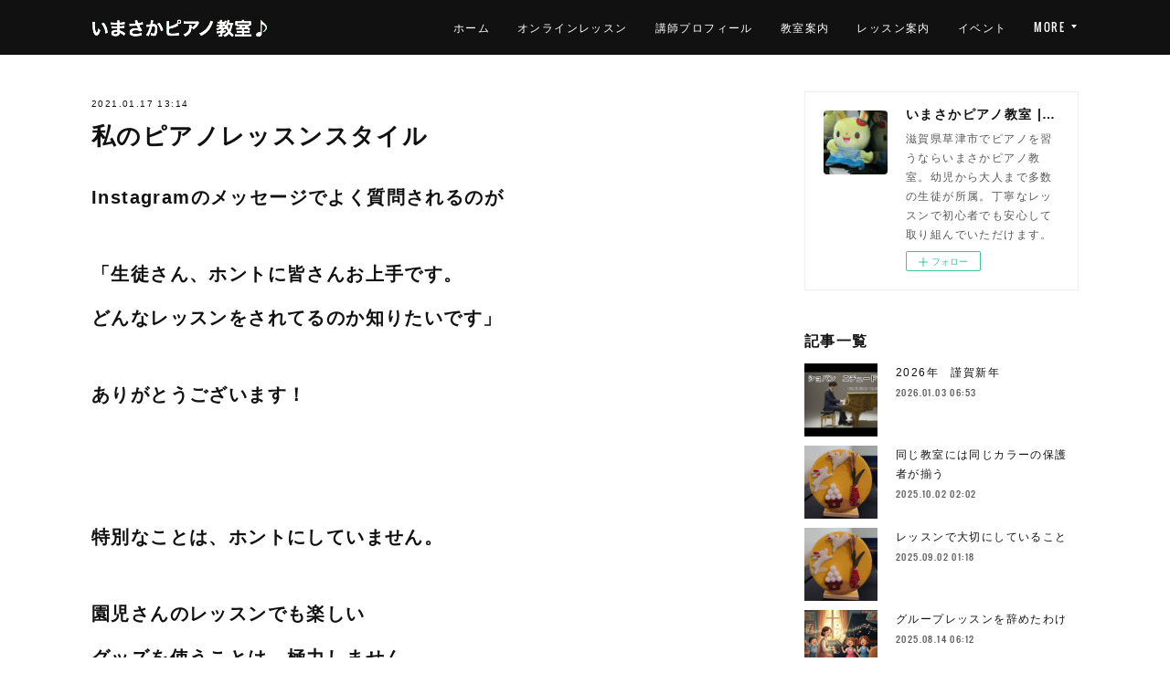

--- FILE ---
content_type: text/html; charset=utf-8
request_url: https://www.imasaka-piano.com/posts/13164852
body_size: 11638
content:
<!doctype html>

            <html lang="ja" data-reactroot=""><head><meta charSet="UTF-8"/><meta http-equiv="X-UA-Compatible" content="IE=edge"/><meta name="viewport" content="width=device-width,user-scalable=no,initial-scale=1.0,minimum-scale=1.0,maximum-scale=1.0"/><title data-react-helmet="true">私のピアノレッスンスタイル | いまさかピアノ教室 | 滋賀県草津市(南草津)のピアノ教室</title><link data-react-helmet="true" rel="canonical" href="https://www.imasaka-piano.com/posts/13164852/"/><meta name="description" content="Instagramのメッセージでよく質問されるのが「生徒さん、ホントに皆さんお上手です。どんなレッスンをされてるのか知りたいです」ありがとうございます！特別なことは、ホントにしていません。園児さんのレ"/><meta name="google-site-verification" content="f_Nlg2upufYZSQyWif-DP9EqetX8xoLkxBmNXiPnEhU"/><meta property="fb:app_id" content="522776621188656"/><meta property="og:url" content="https://www.imasaka-piano.com/posts/13164852"/><meta property="og:type" content="article"/><meta property="og:title" content="私のピアノレッスンスタイル"/><meta property="og:description" content="Instagramのメッセージでよく質問されるのが「生徒さん、ホントに皆さんお上手です。どんなレッスンをされてるのか知りたいです」ありがとうございます！特別なことは、ホントにしていません。園児さんのレ"/><meta property="og:image" content="https://cdn.amebaowndme.com/madrid-prd/madrid-web/images/sites/89887/34290d190971095ff4da0b72a4fce513_0dfab4158d2dbb1ec9ce35b305029630.jpg"/><meta property="og:site_name" content="いまさかピアノ教室 | 滋賀県草津市(南草津)のピアノ教室"/><meta property="og:locale" content="ja_JP"/><meta name="twitter:card" content="summary_large_image"/><meta name="twitter:site" content="@amebaownd"/><meta name="twitter:title" content="私のピアノレッスンスタイル | いまさかピアノ教室 | 滋賀県草津市(南草津)のピアノ教室"/><meta name="twitter:description" content="Instagramのメッセージでよく質問されるのが「生徒さん、ホントに皆さんお上手です。どんなレッスンをされてるのか知りたいです」ありがとうございます！特別なことは、ホントにしていません。園児さんのレ"/><meta name="twitter:image" content="https://cdn.amebaowndme.com/madrid-prd/madrid-web/images/sites/89887/34290d190971095ff4da0b72a4fce513_0dfab4158d2dbb1ec9ce35b305029630.jpg"/><meta name="twitter:app:id:iphone" content="911640835"/><meta name="twitter:app:url:iphone" content="amebaownd://public/sites/89887/posts/13164852"/><meta name="twitter:app:id:googleplay" content="jp.co.cyberagent.madrid"/><meta name="twitter:app:url:googleplay" content="amebaownd://public/sites/89887/posts/13164852"/><meta name="twitter:app:country" content="US"/><link rel="amphtml" href="https://amp.amebaownd.com/posts/13164852"/><link rel="alternate" type="application/rss+xml" title="いまさかピアノ教室 | 滋賀県草津市(南草津)のピアノ教室" href="https://www.imasaka-piano.com/rss.xml"/><link rel="alternate" type="application/atom+xml" title="いまさかピアノ教室 | 滋賀県草津市(南草津)のピアノ教室" href="https://www.imasaka-piano.com/atom.xml"/><link rel="sitemap" type="application/xml" title="Sitemap" href="/sitemap.xml"/><link href="https://static.amebaowndme.com/madrid-frontend/css/user.min-a66be375c.css" rel="stylesheet" type="text/css"/><link href="https://static.amebaowndme.com/madrid-frontend/css/cell/index.min-a66be375c.css" rel="stylesheet" type="text/css"/><link rel="icon" href="https://cdn.amebaowndme.com/madrid-prd/madrid-web/images/sites/89887/58ae425ae4484685fe64cac2a54185de_056cc9f92970cbddd3420766a22c78d2.png?height=32&amp;width=32&amp;origin=as-stat"/><link rel="apple-touch-icon" href="https://cdn.amebaowndme.com/madrid-prd/madrid-web/images/sites/89887/58ae425ae4484685fe64cac2a54185de_056cc9f92970cbddd3420766a22c78d2.png?height=180&amp;width=180"/><style id="site-colors" charSet="UTF-8">.u-nav-clr {
  color: #ffffff;
}
.u-nav-bdr-clr {
  border-color: #ffffff;
}
.u-nav-bg-clr {
  background-color: #111111;
}
.u-nav-bg-bdr-clr {
  border-color: #111111;
}
.u-site-clr {
  color: #ffffff;
}
.u-base-bg-clr {
  background-color: #ffffff;
}
.u-btn-clr {
  color: #ffffff;
}
.u-btn-clr:hover,
.u-btn-clr--active {
  color: rgba(255,255,255, 0.7);
}
.u-btn-clr--disabled,
.u-btn-clr:disabled {
  color: rgba(255,255,255, 0.5);
}
.u-btn-bdr-clr {
  border-color: #111111;
}
.u-btn-bdr-clr:hover,
.u-btn-bdr-clr--active {
  border-color: rgba(17,17,17, 0.7);
}
.u-btn-bdr-clr--disabled,
.u-btn-bdr-clr:disabled {
  border-color: rgba(17,17,17, 0.5);
}
.u-btn-bg-clr {
  background-color: #111111;
}
.u-btn-bg-clr:hover,
.u-btn-bg-clr--active {
  background-color: rgba(17,17,17, 0.7);
}
.u-btn-bg-clr--disabled,
.u-btn-bg-clr:disabled {
  background-color: rgba(17,17,17, 0.5);
}
.u-txt-clr {
  color: #111111;
}
.u-txt-clr--lv1 {
  color: rgba(17,17,17, 0.7);
}
.u-txt-clr--lv2 {
  color: rgba(17,17,17, 0.5);
}
.u-txt-clr--lv3 {
  color: rgba(17,17,17, 0.3);
}
.u-txt-bg-clr {
  background-color: #e7e7e7;
}
.u-lnk-clr,
.u-clr-area a {
  color: #4907DE;
}
.u-lnk-clr:visited,
.u-clr-area a:visited {
  color: rgba(73,7,222, 0.7);
}
.u-lnk-clr:hover,
.u-clr-area a:hover {
  color: rgba(73,7,222, 0.5);
}
.u-ttl-blk-clr {
  color: #111111;
}
.u-ttl-blk-bdr-clr {
  border-color: #111111;
}
.u-ttl-blk-bdr-clr--lv1 {
  border-color: #cfcfcf;
}
.u-bdr-clr {
  border-color: #eeeeee;
}
.u-acnt-bdr-clr {
  border-color: #111111;
}
.u-acnt-bg-clr {
  background-color: #111111;
}
body {
  background-color: #ffffff;
}
blockquote {
  color: rgba(17,17,17, 0.7);
  border-left-color: #eeeeee;
};</style><style id="user-css" charSet="UTF-8">/**
 * @media all
 * 全体に適用したいCSSを記述してください。
 */
/*
.btn__item {
  border-radius: 24px;
}
*/
.txt h1{
  font-size:2.5rem;
}
.txt h2{
  font-size:2rem;
}
.txt h3{
  font-size:1.8rem;
};</style><style media="screen and (max-width: 800px)" id="user-sp-css" charSet="UTF-8">/**
 * @media (max-width: 800px)
 * 画面幅が800px以下のスマートフォン、タブレット用のCSSを記述してください。
 */
/*
.btn__item {
  border-radius: 24px;
}
*/
.txt h1{
 /* font-size:2rem;*/
  border-bottom: solid #999;
  width: 100%;
};</style><script>
              (function(i,s,o,g,r,a,m){i['GoogleAnalyticsObject']=r;i[r]=i[r]||function(){
              (i[r].q=i[r].q||[]).push(arguments)},i[r].l=1*new Date();a=s.createElement(o),
              m=s.getElementsByTagName(o)[0];a.async=1;a.src=g;m.parentNode.insertBefore(a,m)
              })(window,document,'script','//www.google-analytics.com/analytics.js','ga');
            </script></head><body id="mdrd-a66be375c" class="u-txt-clr u-base-bg-clr theme-cell plan-premium hide-owndbar "><noscript><iframe src="//www.googletagmanager.com/ns.html?id=GTM-PXK9MM" height="0" width="0" style="display:none;visibility:hidden"></iframe></noscript><script>
            (function(w,d,s,l,i){w[l]=w[l]||[];w[l].push({'gtm.start':
            new Date().getTime(),event:'gtm.js'});var f=d.getElementsByTagName(s)[0],
            j=d.createElement(s),dl=l!='dataLayer'?'&l='+l:'';j.async=true;j.src=
            '//www.googletagmanager.com/gtm.js?id='+i+dl;f.parentNode.insertBefore(j,f);
            })(window,document, 'script', 'dataLayer', 'GTM-PXK9MM');
            </script><div id="content"><div class="page " data-reactroot=""><div class="page__outer"><div class="page__inner u-base-bg-clr"><div></div><header class="page__header header u-nav-bg-clr  "><div class="header__inner"><div class="header__site-info"><div class="header__logo"><div><img alt=""/></div></div></div><nav role="navigation" class="header__nav global-nav u-nav-bg-bdr-clr js-nav-overflow-criterion is-invisible"><ul class="global-nav__list "><li class="global-nav__item u-nav-bdr-clr js-nav-item "><a target="" class="u-nav-clr u-font" href="/">ホーム</a></li><li class="global-nav__item u-nav-bdr-clr js-nav-item "><a target="" class="u-nav-clr u-font" href="/pages/9055486/page_202506212037">オンラインレッスン</a></li><li class="global-nav__item u-nav-bdr-clr js-nav-item "><a target="" class="u-nav-clr u-font" href="/pages/251853/profile">講師プロフィール</a></li><li class="global-nav__item u-nav-bdr-clr js-nav-item "><a target="" class="u-nav-clr u-font" href="/pages/251871/feature">教室案内</a></li><li class="global-nav__item u-nav-bdr-clr js-nav-item "><a target="" class="u-nav-clr u-font" href="/pages/251876/lesson">レッスン案内</a></li><li class="global-nav__item u-nav-bdr-clr js-nav-item "><a target="" class="u-nav-clr u-font" href="/pages/251877/event">イベント</a></li><li class="global-nav__item u-nav-bdr-clr js-nav-item "><a target="" class="u-nav-clr u-font" href="/pages/593198/contact">お問い合わせ</a></li><li class="global-nav__item u-nav-bdr-clr js-nav-item "><a target="" class="u-nav-clr u-font" href="/pages/251878/map">アクセス</a></li><li class="global-nav__item u-nav-bdr-clr js-nav-item "><a target="" class="u-nav-clr u-font" href="/pages/3583833/question">Q＆A</a></li><li class="global-nav__item u-nav-bdr-clr js-nav-item "><a target="" class="u-nav-clr u-font" href="/pages/5161545/blog">SNS・ブログ</a></li></ul></nav><div class="header__icon header-icon"><span class="header-icon__item u-nav-bdr-clr"></span><span class="header-icon__item u-nav-bdr-clr"></span></div></div></header><div></div><div class="page__container page-container"><div class="page-container-inner"><div class="page-container-blog-detail"><div class="page-container__main"><div role="main" class="page__main page__main--blog-detail"><div class="section"><div class="blog-article-outer"><article class="blog-article"><div class="blog-article__inner"><div class="blog-article__header"><time class="blog-article__date blog-date u-txt-clr" dateTime="2021-01-17T13:14:57Z">2021.01.17 13:14</time><div class="blog-article__title blog-title"><h1 class="blog-title__text u-txt-clr">私のピアノレッスンスタイル</h1></div></div><div class="blog-article__content"><div class="blog-article__body blog-body"><div class="blog-body__item"><div class="blog-body__text u-txt-clr" data-block-type="text"><h4>Instagramのメッセージでよく質問されるのが</h4><div><br></div><h4>「生徒さん、ホントに皆さんお上手です。</h4><h4>どんなレッスンをされてるのか知りたいです」</h4><div><br></div><h4>ありがとうございます！</h4><div><br></div><div><br></div><div><br></div><h4>特別なことは、ホントにしていません。</h4><div><br></div><h4>園児さんのレッスンでも楽しい</h4><h4>グッズを使うことは、極力しません。</h4><div><br></div><h4>幼いからと遊び中心のレッスンではなく</h4><div><br></div><div><br></div><h4>理解出来る言葉で説明して考えさせる。</h4><div><br></div><h4>すぐに答えを言わない</h4><div><br></div><h4>先生があれこれ先回りしない</h4><div><br></div><h4>生徒さんの力を信じる</h4><div><br></div><div><br></div><h4>それを繰り返すことによって</h4><div><br></div><h4>わかることが増えて自分の力で前に進むことが楽しくなる</h4><h4>と思っています。</h4><div><br></div><div><br></div><div><br></div><h4>子どもは、簡単すぎると退屈しますし難しすぎると拒絶します。</h4><div><br></div><h4>そのさじ加減は、もちろんそのお子さんの能力で違います。</h4><div><br></div><h4>能力の差があっても</h4><h4>その子どもの目線に立ち</h4><h4>考えさせるレッスンを続けると</h4><h4>どんどん出来るようになる<br></h4><div><br></div><div><br></div><h4>それが</h4><h4>子どもの自信につながります</h4><div><br></div><div><br></div><h4>考えるようになると顔つきが変わるのですぐにわかります</h4><div><br></div><h4>私は、心の中で「ヤッター！」と</h4><h4>狂喜乱舞しています(^∇^)</h4><div><br></div><div><br></div><h4>私の得意なことがお役にたつことを</h4><div><br></div><h4>とてもうれしく思っています</h4><div><br></div><h4>練習しなくてもよいピアノ教室ではなく</h4><div><br></div><h4>練習するのがくせになるピアノ教室でありたいと常に思っています。</h4><div><br></div><div><br></div><div><br></div><div><br></div><div><br></div><div><br></div><div><br></div><div><br></div><div><br></div><div><br></div><div><br></div><div><br></div><div><br></div><div><br></div></div></div><div class="blog-body__item"><div class="img img__item-- img__item--fit"><div><img alt=""/></div></div></div></div></div><div class="blog-article__footer"><div class="reblog-btn-outer"><div class="reblog-btn-body"><button class="reblog-btn"><span class="reblog-btn__inner"><span class="icon icon--reblog2"></span></span></button></div></div></div></div><div class="complementary-outer complementary-outer--slot2"><div class="complementary complementary--shareButton "><div class="block-type--shareButton"><div class="share share--circle share--circle-5"><button class="share__btn--facebook share__btn share__btn--circle"><span aria-hidden="true" class="icon--facebook icon"></span></button><button class="share__btn--twitter share__btn share__btn--circle"><span aria-hidden="true" class="icon--twitter icon"></span></button><button class="share__btn--hatenabookmark share__btn share__btn--circle"><span aria-hidden="true" class="icon--hatenabookmark icon"></span></button><button class="share__btn--pocket share__btn share__btn--circle"><span aria-hidden="true" class="icon--pocket icon"></span></button><button class="share__btn--googleplus share__btn share__btn--circle"><span aria-hidden="true" class="icon--googleplus icon"></span></button></div></div></div><div class="complementary complementary--siteFollow "><div class="block-type--siteFollow"><div class="site-follow u-bdr-clr"><div class="site-follow__img"><div><img alt=""/></div></div><div class="site-follow__body"><p class="site-follow__title u-txt-clr"><span class="site-follow__title-inner ">いまさかピアノ教室 | 滋賀県草津市(南草津)のピアノ教室</span></p><p class="site-follow__text u-txt-clr u-txt-clr--lv1">滋賀県草津市でピアノを習うならいまさかピアノ教室。幼児から大人まで多数の生徒が所属。丁寧なレッスンで初心者でも安心して取り組んでいただけます。</p><div class="site-follow__btn-outer"><button class="site-follow__btn site-follow__btn--yet"><div class="site-follow__btn-text"><span aria-hidden="true" class="site-follow__icon icon icon--plus"></span>フォロー</div></button></div></div></div></div></div><div class="complementary complementary--relatedPosts "><div class="block-type--relatedPosts"></div></div><div class="complementary complementary--postPrevNext "><div class="block-type--postPrevNext"><div class="pager pager--type1"><ul class="pager__list"><li class="pager__item pager__item--prev pager__item--bg"><a class="pager__item-inner " style="background-image:url(https://cdn.amebaowndme.com/madrid-prd/madrid-web/images/sites/89887/148933bff90a52927feceba446473d94_37af4668ba5cfb584f5a7b7d47bc00b8.jpg?width=400)" href="/posts/13525644"><time class="pager__date " dateTime="2021-01-24T01:57:56Z">2021.01.24 01:57</time><div><span class="pager__description ">ピアノレッスンは、10年続けよう</span></div><span aria-hidden="true" class="pager__icon icon icon--disclosure-l4 "></span></a></li><li class="pager__item pager__item--next pager__item--bg"><a class="pager__item-inner " style="background-image:url(https://cdn.amebaowndme.com/madrid-prd/madrid-web/images/sites/89887/08ffa67329db2a855efe7a155815ddad_5d085551887aa6d4b400bc432710439f.jpg?width=400)" href="/posts/12639484"><time class="pager__date " dateTime="2021-01-01T14:15:32Z">2021.01.01 14:15</time><div><span class="pager__description ">あけましておめでとうございます</span></div><span aria-hidden="true" class="pager__icon icon icon--disclosure-r4 "></span></a></li></ul></div></div></div></div><div class="blog-article__comment"><div class="comment-list js-comment-list"><div><p class="comment-count u-txt-clr u-txt-clr--lv2"><span>0</span>コメント</p><ul><li class="comment-list__item comment-item js-comment-form"><div class="comment-item__body"><form class="comment-item__form u-bdr-clr "><div class="comment-item__form-head"><textarea type="text" id="post-comment" maxLength="1100" placeholder="コメントする..." class="comment-item__input"></textarea></div><div class="comment-item__form-foot"><p class="comment-item__count-outer"><span class="comment-item__count ">1000</span> / 1000</p><button type="submit" disabled="" class="comment-item__submit">投稿</button></div></form></div></li></ul></div></div></div><div class="pswp" tabindex="-1" role="dialog" aria-hidden="true"><div class="pswp__bg"></div><div class="pswp__scroll-wrap"><div class="pswp__container"><div class="pswp__item"></div><div class="pswp__item"></div><div class="pswp__item"></div></div><div class="pswp__ui pswp__ui--hidden"><div class="pswp__top-bar"><div class="pswp__counter"></div><button class="pswp__button pswp__button--close" title="Close (Esc)"></button><button class="pswp__button pswp__button--share" title="Share"></button><button class="pswp__button pswp__button--fs" title="Toggle fullscreen"></button><button class="pswp__button pswp__button--zoom" title="Zoom in/out"></button><div class="pswp__preloader"><div class="pswp__preloader__icn"><div class="pswp__preloader__cut"><div class="pswp__preloader__donut"></div></div></div></div></div><div class="pswp__share-modal pswp__share-modal--hidden pswp__single-tap"><div class="pswp__share-tooltip"></div></div><div class="pswp__button pswp__button--close pswp__close"><span class="pswp__close__item pswp__close"></span><span class="pswp__close__item pswp__close"></span></div><div class="pswp__bottom-bar"><button class="pswp__button pswp__button--arrow--left js-lightbox-arrow" title="Previous (arrow left)"></button><button class="pswp__button pswp__button--arrow--right js-lightbox-arrow" title="Next (arrow right)"></button></div><div class=""><div class="pswp__caption"><div class="pswp__caption"></div><div class="pswp__caption__link"><a class="js-link"></a></div></div></div></div></div></div></article></div></div></div></div><aside class="page-container__side page-container__side--east"><div class="complementary-outer complementary-outer--slot11"><div class="complementary complementary--siteFollow complementary--sidebar"><div class="block-type--siteFollow"><div class="site-follow u-bdr-clr"><div class="site-follow__img"><div><img alt=""/></div></div><div class="site-follow__body"><p class="site-follow__title u-txt-clr"><span class="site-follow__title-inner ">いまさかピアノ教室 | 滋賀県草津市(南草津)のピアノ教室</span></p><p class="site-follow__text u-txt-clr u-txt-clr--lv1">滋賀県草津市でピアノを習うならいまさかピアノ教室。幼児から大人まで多数の生徒が所属。丁寧なレッスンで初心者でも安心して取り組んでいただけます。</p><div class="site-follow__btn-outer"><button class="site-follow__btn site-follow__btn--yet"><div class="site-follow__btn-text"><span aria-hidden="true" class="site-follow__icon icon icon--plus"></span>フォロー</div></button></div></div></div></div></div><div class="complementary complementary--post complementary--sidebar"><div class="block-type--post"><div class=""><div><h4 class="complementary__heading u-ttl-blk-clr u-font">記事一覧</h4></div><div class="blog-list blog-list--summary blog-list--sidebarm blog-list--recent"></div></div></div></div><div class="complementary complementary--postsCategory complementary--sidebar"><div class="block-type--postsCategory"></div></div><div class="complementary complementary--postsArchive complementary--sidebar"><div class="block-type--postsArchive"></div></div><div class="complementary complementary--keywordSearch complementary--sidebar"><div class="block-type--keywordSearch"><div class="block-type--keyword-search"><div class="keyword-search u-bdr-clr"><form action="" name="keywordSearchForm0" novalidate=""><label for="keyword-search-0" aria-hidden="true" class="keyword-search__icon icon icon--search3"></label><input type="search" id="keyword-search-0" placeholder="キーワードを入力" name="keyword" maxLength="100" class="keyword-search__input"/></form></div></div></div></div><div class="pswp" tabindex="-1" role="dialog" aria-hidden="true"><div class="pswp__bg"></div><div class="pswp__scroll-wrap"><div class="pswp__container"><div class="pswp__item"></div><div class="pswp__item"></div><div class="pswp__item"></div></div><div class="pswp__ui pswp__ui--hidden"><div class="pswp__top-bar"><div class="pswp__counter"></div><button class="pswp__button pswp__button--close" title="Close (Esc)"></button><button class="pswp__button pswp__button--share" title="Share"></button><button class="pswp__button pswp__button--fs" title="Toggle fullscreen"></button><button class="pswp__button pswp__button--zoom" title="Zoom in/out"></button><div class="pswp__preloader"><div class="pswp__preloader__icn"><div class="pswp__preloader__cut"><div class="pswp__preloader__donut"></div></div></div></div></div><div class="pswp__share-modal pswp__share-modal--hidden pswp__single-tap"><div class="pswp__share-tooltip"></div></div><div class="pswp__button pswp__button--close pswp__close"><span class="pswp__close__item pswp__close"></span><span class="pswp__close__item pswp__close"></span></div><div class="pswp__bottom-bar"><button class="pswp__button pswp__button--arrow--left js-lightbox-arrow" title="Previous (arrow left)"></button><button class="pswp__button pswp__button--arrow--right js-lightbox-arrow" title="Next (arrow right)"></button></div><div class=""><div class="pswp__caption"><div class="pswp__caption"></div><div class="pswp__caption__link"><a class="js-link"></a></div></div></div></div></div></div></div></aside></div></div></div><footer role="contentinfo" class="page__footer footer" style="opacity:1 !important;visibility:visible !important;text-indent:0 !important;overflow:visible !important;position:static !important"><div class="footer__inner u-bdr-clr " style="opacity:1 !important;visibility:visible !important;text-indent:0 !important;overflow:visible !important;display:block !important;transform:none !important"><div class="footer__item u-bdr-clr" style="opacity:1 !important;visibility:visible !important;text-indent:0 !important;overflow:visible !important;display:block !important;transform:none !important"><p class="footer__copyright u-font"><small class="u-txt-clr u-txt-clr--lv2 u-font" style="color:rgba(17,17,17, 0.5) !important">Copyright © <!-- -->2026<!-- --> <!-- -->いまさかピアノ教室 | 滋賀県草津市(南草津)のピアノ教室<!-- -->.</small></p></div></div></footer></div></div><div class="toast"></div></div></div><script charSet="UTF-8">window.mdrdEnv="prd";</script><script charSet="UTF-8">window.INITIAL_STATE={"authenticate":{"authCheckCompleted":false,"isAuthorized":false},"blogPostReblogs":{},"category":{},"currentSite":{"fetching":false,"status":null,"site":{}},"shopCategory":{},"categories":{},"notifications":{},"page":{},"paginationTitle":{},"postArchives":{},"postComments":{"13164852":{"data":[],"pagination":{"total":0,"offset":0,"limit":3,"cursors":{"after":"","before":""}},"fetching":false},"submitting":false,"postStatus":null},"postDetail":{"postDetail-blogPostId:13164852":{"fetching":false,"loaded":true,"meta":{"code":200},"data":{"id":"13164852","userId":"135928","siteId":"89887","status":"publish","title":"私のピアノレッスンスタイル","contents":[{"type":"text","format":"html","value":"\u003Ch4\u003EInstagramのメッセージでよく質問されるのが\u003C\u002Fh4\u003E\u003Cdiv\u003E\u003Cbr\u003E\u003C\u002Fdiv\u003E\u003Ch4\u003E「生徒さん、ホントに皆さんお上手です。\u003C\u002Fh4\u003E\u003Ch4\u003Eどんなレッスンをされてるのか知りたいです」\u003C\u002Fh4\u003E\u003Cdiv\u003E\u003Cbr\u003E\u003C\u002Fdiv\u003E\u003Ch4\u003Eありがとうございます！\u003C\u002Fh4\u003E\u003Cdiv\u003E\u003Cbr\u003E\u003C\u002Fdiv\u003E\u003Cdiv\u003E\u003Cbr\u003E\u003C\u002Fdiv\u003E\u003Cdiv\u003E\u003Cbr\u003E\u003C\u002Fdiv\u003E\u003Ch4\u003E特別なことは、ホントにしていません。\u003C\u002Fh4\u003E\u003Cdiv\u003E\u003Cbr\u003E\u003C\u002Fdiv\u003E\u003Ch4\u003E園児さんのレッスンでも楽しい\u003C\u002Fh4\u003E\u003Ch4\u003Eグッズを使うことは、極力しません。\u003C\u002Fh4\u003E\u003Cdiv\u003E\u003Cbr\u003E\u003C\u002Fdiv\u003E\u003Ch4\u003E幼いからと遊び中心のレッスンではなく\u003C\u002Fh4\u003E\u003Cdiv\u003E\u003Cbr\u003E\u003C\u002Fdiv\u003E\u003Cdiv\u003E\u003Cbr\u003E\u003C\u002Fdiv\u003E\u003Ch4\u003E理解出来る言葉で説明して考えさせる。\u003C\u002Fh4\u003E\u003Cdiv\u003E\u003Cbr\u003E\u003C\u002Fdiv\u003E\u003Ch4\u003Eすぐに答えを言わない\u003C\u002Fh4\u003E\u003Cdiv\u003E\u003Cbr\u003E\u003C\u002Fdiv\u003E\u003Ch4\u003E先生があれこれ先回りしない\u003C\u002Fh4\u003E\u003Cdiv\u003E\u003Cbr\u003E\u003C\u002Fdiv\u003E\u003Ch4\u003E生徒さんの力を信じる\u003C\u002Fh4\u003E\u003Cdiv\u003E\u003Cbr\u003E\u003C\u002Fdiv\u003E\u003Cdiv\u003E\u003Cbr\u003E\u003C\u002Fdiv\u003E\u003Ch4\u003Eそれを繰り返すことによって\u003C\u002Fh4\u003E\u003Cdiv\u003E\u003Cbr\u003E\u003C\u002Fdiv\u003E\u003Ch4\u003Eわかることが増えて自分の力で前に進むことが楽しくなる\u003C\u002Fh4\u003E\u003Ch4\u003Eと思っています。\u003C\u002Fh4\u003E\u003Cdiv\u003E\u003Cbr\u003E\u003C\u002Fdiv\u003E\u003Cdiv\u003E\u003Cbr\u003E\u003C\u002Fdiv\u003E\u003Cdiv\u003E\u003Cbr\u003E\u003C\u002Fdiv\u003E\u003Ch4\u003E子どもは、簡単すぎると退屈しますし難しすぎると拒絶します。\u003C\u002Fh4\u003E\u003Cdiv\u003E\u003Cbr\u003E\u003C\u002Fdiv\u003E\u003Ch4\u003Eそのさじ加減は、もちろんそのお子さんの能力で違います。\u003C\u002Fh4\u003E\u003Cdiv\u003E\u003Cbr\u003E\u003C\u002Fdiv\u003E\u003Ch4\u003E能力の差があっても\u003C\u002Fh4\u003E\u003Ch4\u003Eその子どもの目線に立ち\u003C\u002Fh4\u003E\u003Ch4\u003E考えさせるレッスンを続けると\u003C\u002Fh4\u003E\u003Ch4\u003Eどんどん出来るようになる\u003Cbr\u003E\u003C\u002Fh4\u003E\u003Cdiv\u003E\u003Cbr\u003E\u003C\u002Fdiv\u003E\u003Cdiv\u003E\u003Cbr\u003E\u003C\u002Fdiv\u003E\u003Ch4\u003Eそれが\u003C\u002Fh4\u003E\u003Ch4\u003E子どもの自信につながります\u003C\u002Fh4\u003E\u003Cdiv\u003E\u003Cbr\u003E\u003C\u002Fdiv\u003E\u003Cdiv\u003E\u003Cbr\u003E\u003C\u002Fdiv\u003E\u003Ch4\u003E考えるようになると顔つきが変わるのですぐにわかります\u003C\u002Fh4\u003E\u003Cdiv\u003E\u003Cbr\u003E\u003C\u002Fdiv\u003E\u003Ch4\u003E私は、心の中で「ヤッター！」と\u003C\u002Fh4\u003E\u003Ch4\u003E狂喜乱舞しています(^∇^)\u003C\u002Fh4\u003E\u003Cdiv\u003E\u003Cbr\u003E\u003C\u002Fdiv\u003E\u003Cdiv\u003E\u003Cbr\u003E\u003C\u002Fdiv\u003E\u003Ch4\u003E私の得意なことがお役にたつことを\u003C\u002Fh4\u003E\u003Cdiv\u003E\u003Cbr\u003E\u003C\u002Fdiv\u003E\u003Ch4\u003Eとてもうれしく思っています\u003C\u002Fh4\u003E\u003Cdiv\u003E\u003Cbr\u003E\u003C\u002Fdiv\u003E\u003Ch4\u003E練習しなくてもよいピアノ教室ではなく\u003C\u002Fh4\u003E\u003Cdiv\u003E\u003Cbr\u003E\u003C\u002Fdiv\u003E\u003Ch4\u003E練習するのがくせになるピアノ教室でありたいと常に思っています。\u003C\u002Fh4\u003E\u003Cdiv\u003E\u003Cbr\u003E\u003C\u002Fdiv\u003E\u003Cdiv\u003E\u003Cbr\u003E\u003C\u002Fdiv\u003E\u003Cdiv\u003E\u003Cbr\u003E\u003C\u002Fdiv\u003E\u003Cdiv\u003E\u003Cbr\u003E\u003C\u002Fdiv\u003E\u003Cdiv\u003E\u003Cbr\u003E\u003C\u002Fdiv\u003E\u003Cdiv\u003E\u003Cbr\u003E\u003C\u002Fdiv\u003E\u003Cdiv\u003E\u003Cbr\u003E\u003C\u002Fdiv\u003E\u003Cdiv\u003E\u003Cbr\u003E\u003C\u002Fdiv\u003E\u003Cdiv\u003E\u003Cbr\u003E\u003C\u002Fdiv\u003E\u003Cdiv\u003E\u003Cbr\u003E\u003C\u002Fdiv\u003E\u003Cdiv\u003E\u003Cbr\u003E\u003C\u002Fdiv\u003E\u003Cdiv\u003E\u003Cbr\u003E\u003C\u002Fdiv\u003E\u003Cdiv\u003E\u003Cbr\u003E\u003C\u002Fdiv\u003E\u003Cdiv\u003E\u003Cbr\u003E\u003C\u002Fdiv\u003E"},{"type":"image","fit":true,"scale":0,"align":"","url":"https:\u002F\u002Fcdn.amebaowndme.com\u002Fmadrid-prd\u002Fmadrid-web\u002Fimages\u002Fsites\u002F89887\u002F34290d190971095ff4da0b72a4fce513_0dfab4158d2dbb1ec9ce35b305029630.jpg","link":"","width":3024,"height":3024,"target":"_blank","lightboxIndex":0}],"urlPath":"","publishedUrl":"https:\u002F\u002Fwww.imasaka-piano.com\u002Fposts\u002F13164852","ogpDescription":"","ogpImageUrl":"","contentFiltered":"","viewCount":0,"commentCount":0,"reblogCount":0,"prevBlogPost":{"id":"13525644","title":"ピアノレッスンは、10年続けよう","summary":"一昨日のInstagram写真たくさんイイねボタン押して頂きありがとうございます写真は、コレ↓","imageUrl":"https:\u002F\u002Fcdn.amebaowndme.com\u002Fmadrid-prd\u002Fmadrid-web\u002Fimages\u002Fsites\u002F89887\u002F148933bff90a52927feceba446473d94_37af4668ba5cfb584f5a7b7d47bc00b8.jpg","publishedAt":"2021-01-24T01:57:56Z"},"nextBlogPost":{"id":"12639484","title":"あけましておめでとうございます","summary":"2021年を迎えて今年も「ピアノがもっと楽にもっと楽しくもっとうまく弾ける」レッスン目指してます(*^ω^*)☆日常のレッスン風景教室生さんがピアノの椅子に座る私が「はい、お願いしま〜す」レッスン開始弾けなくてオロオロする生徒さん、ほとんどいません。ほとんどの生徒さんは、両手スラスラ当たり前状態です(*^ω^*)そうなる状態を前回のレッスンで作っておくのがポイント細かいポイントは、企業秘密ですが(笑笑)① 一瞬弾くとすぐに全体像がわかるので②すぐに止めて次の指示を出す③最後までつっかえて弾くのは、エネルギーのムダ④脳を使って弾いているかどうかもお見通し⑤脳を使うと生徒も疲れますー！⑥指だけ動かしても全然違うよ！⑦生徒さま、おひとりずつ指示する内容は、当然違います毎回のレッスンが10倍になると1ヶ月で40倍3ヶ月で120倍1年で480倍変わりますいえいえ変えております(^^)最近のいまさかピアノ教室は他教室から移って来られた生徒さま救済ピアノ教室です(笑)※コロナ禍のレッスンですので保護者の付き添いは、禁止させて頂いておりますお話は、LINEかLINE電話でさせて頂きます生徒さまとの貴重なレッスン時間をムダにしたくありませんのでどうぞよろしくお願い致します","imageUrl":"https:\u002F\u002Fcdn.amebaowndme.com\u002Fmadrid-prd\u002Fmadrid-web\u002Fimages\u002Fsites\u002F89887\u002F08ffa67329db2a855efe7a155815ddad_5d085551887aa6d4b400bc432710439f.jpg","publishedAt":"2021-01-01T14:15:32Z"},"rebloggedPost":false,"blogCategories":[],"user":{"id":"135928","nickname":"オーダーメイドグランドピアノカバー　　　「imapia」","description":"グランドピアノの鍵盤蓋の隙間に困って\n悩み試行錯誤の結果\n落下防止カバーを開発しました\n（特許申請中）\nグランドピアノカバーをたくさんのピアノユーザー様に\nお使い頂き社会に貢献したいと思います、\n\n\n\n\n\n","official":false,"photoUrl":"https:\u002F\u002Fprofile-api.ameba.jp\u002Fv2\u002Fas\u002Fd04430c3ca2ddc548d66a4dd9a66d188ba682704\u002FprofileImage?cat=300","followingCount":2,"createdAt":"2015-12-29T10:12:05Z","updatedAt":"2026-01-03T06:20:54Z"},"updateUser":{"id":"135928","nickname":"オーダーメイドグランドピアノカバー　　　「imapia」","description":"グランドピアノの鍵盤蓋の隙間に困って\n悩み試行錯誤の結果\n落下防止カバーを開発しました\n（特許申請中）\nグランドピアノカバーをたくさんのピアノユーザー様に\nお使い頂き社会に貢献したいと思います、\n\n\n\n\n\n","official":false,"photoUrl":"https:\u002F\u002Fprofile-api.ameba.jp\u002Fv2\u002Fas\u002Fd04430c3ca2ddc548d66a4dd9a66d188ba682704\u002FprofileImage?cat=300","followingCount":2,"createdAt":"2015-12-29T10:12:05Z","updatedAt":"2026-01-03T06:20:54Z"},"comments":{"pagination":{"total":0,"offset":0,"limit":3,"cursors":{"after":"","before":""}},"data":[]},"publishedAt":"2021-01-17T13:14:57Z","createdAt":"2021-01-17T13:59:54Z","updatedAt":"2021-01-17T15:48:42Z","version":4}}},"postList":{},"shopList":{},"shopItemDetail":{},"pureAd":{},"keywordSearch":{},"proxyFrame":{"loaded":false},"relatedPostList":{},"route":{"route":{"path":"\u002Fposts\u002F:blog_post_id","component":function Connect(props, context) {
        _classCallCheck(this, Connect);

        var _this = _possibleConstructorReturn(this, _Component.call(this, props, context));

        _this.version = version;
        _this.store = props.store || context.store;

        (0, _invariant2["default"])(_this.store, 'Could not find "store" in either the context or ' + ('props of "' + connectDisplayName + '". ') + 'Either wrap the root component in a <Provider>, ' + ('or explicitly pass "store" as a prop to "' + connectDisplayName + '".'));

        var storeState = _this.store.getState();
        _this.state = { storeState: storeState };
        _this.clearCache();
        return _this;
      },"route":{"id":"0","type":"blog_post_detail","idForType":"0","title":"","urlPath":"\u002Fposts\u002F:blog_post_id","isHomePage":false}},"params":{"blog_post_id":"13164852"},"location":{"pathname":"\u002Fposts\u002F13164852","search":"","hash":"","action":"POP","key":"2opbgg","query":{}}},"siteConfig":{"tagline":"滋賀県草津市でピアノを習うならいまさかピアノ教室。幼児から大人まで多数の生徒が所属。丁寧なレッスンで初心者でも安心して取り組んでいただけます。","title":"いまさかピアノ教室 | 滋賀県草津市(南草津)のピアノ教室","copyright":"","iconUrl":"https:\u002F\u002Fcdn.amebaowndme.com\u002Fmadrid-prd\u002Fmadrid-web\u002Fimages\u002Fsites\u002F89887\u002F1d0984c33b8c851e785141f3303ab75d_cd737df17978de82110d1df725d9f6cc.jpg","logoUrl":"https:\u002F\u002Fcdn.amebaowndme.com\u002Fmadrid-prd\u002Fmadrid-web\u002Fimages\u002Fsites\u002F89887\u002Fc0036f019878aae12621b93f1917b14b_64375c90a14e44e49006c369f80b9d4f.png","coverImageUrl":"https:\u002F\u002Fcdn.amebaowndme.com\u002Fmadrid-prd\u002Fmadrid-web\u002Fimages\u002Fsites\u002F89887\u002Fe64679adc1f8497b315671e9d2b40628_7bf4ab97defafdb70db2cc64832e041c.jpg","homePageId":"251851","siteId":"89887","siteCategoryIds":[147,312,316],"themeId":"17","theme":"cell","shopId":"","openedShop":false,"shop":{"law":{"userType":"","corporateName":"","firstName":"","lastName":"","zipCode":"","prefecture":"","address":"","telNo":"","aboutContact":"","aboutPrice":"","aboutPay":"","aboutService":"","aboutReturn":""},"privacyPolicy":{"operator":"","contact":"","collectAndUse":"","restrictionToThirdParties":"","supervision":"","disclosure":"","cookie":""}},"user":{"id":"132255","nickname":"さかす","photoUrl":"","createdAt":"2015-12-23T04:02:47Z","updatedAt":"2024-03-24T13:31:20Z"},"commentApproval":"accept","plan":{"id":"6","name":"premium-annual","ownd_header":true,"powered_by":true,"pure_ads":true},"verifiedType":"general","navigations":[{"title":"ホーム","urlPath":".\u002F","target":"_self","pageId":"251851"},{"title":"オンラインレッスン","urlPath":".\u002Fpages\u002F9055486\u002Fpage_202506212037","target":"_self","pageId":"9055486"},{"title":"講師プロフィール","urlPath":".\u002Fpages\u002F251853\u002Fprofile","target":"_self","pageId":"251853"},{"title":"教室案内","urlPath":".\u002Fpages\u002F251871\u002Ffeature","target":"_self","pageId":"251871"},{"title":"レッスン案内","urlPath":".\u002Fpages\u002F251876\u002Flesson","target":"_self","pageId":"251876"},{"title":"イベント","urlPath":".\u002Fpages\u002F251877\u002Fevent","target":"_self","pageId":"251877"},{"title":"お問い合わせ","urlPath":".\u002Fpages\u002F593198\u002Fcontact","target":"_self","pageId":"593198"},{"title":"アクセス","urlPath":".\u002Fpages\u002F251878\u002Fmap","target":"_self","pageId":"251878"},{"title":"Q＆A","urlPath":".\u002Fpages\u002F3583833\u002Fquestion","target":"_self","pageId":"3583833"},{"title":"SNS・ブログ","urlPath":".\u002Fpages\u002F5161545\u002Fblog","target":"_self","pageId":"5161545"}],"routings":[{"id":"0","type":"blog","idForType":"0","title":"","urlPath":"\u002Fposts\u002Fpage\u002F:page_num","isHomePage":false},{"id":"0","type":"blog_post_archive","idForType":"0","title":"","urlPath":"\u002Fposts\u002Farchives\u002F:yyyy\u002F:mm","isHomePage":false},{"id":"0","type":"blog_post_archive","idForType":"0","title":"","urlPath":"\u002Fposts\u002Farchives\u002F:yyyy\u002F:mm\u002Fpage\u002F:page_num","isHomePage":false},{"id":"0","type":"blog_post_category","idForType":"0","title":"","urlPath":"\u002Fposts\u002Fcategories\u002F:category_id","isHomePage":false},{"id":"0","type":"blog_post_category","idForType":"0","title":"","urlPath":"\u002Fposts\u002Fcategories\u002F:category_id\u002Fpage\u002F:page_num","isHomePage":false},{"id":"0","type":"author","idForType":"0","title":"","urlPath":"\u002Fauthors\u002F:user_id","isHomePage":false},{"id":"0","type":"author","idForType":"0","title":"","urlPath":"\u002Fauthors\u002F:user_id\u002Fpage\u002F:page_num","isHomePage":false},{"id":"0","type":"blog_post_category","idForType":"0","title":"","urlPath":"\u002Fposts\u002Fcategory\u002F:category_id","isHomePage":false},{"id":"0","type":"blog_post_category","idForType":"0","title":"","urlPath":"\u002Fposts\u002Fcategory\u002F:category_id\u002Fpage\u002F:page_num","isHomePage":false},{"id":"0","type":"blog_post_detail","idForType":"0","title":"","urlPath":"\u002Fposts\u002F:blog_post_id","isHomePage":false},{"id":"0","type":"keywordSearch","idForType":"0","title":"","urlPath":"\u002Fsearch\u002Fq\u002F:query","isHomePage":false},{"id":"0","type":"keywordSearch","idForType":"0","title":"","urlPath":"\u002Fsearch\u002Fq\u002F:query\u002Fpage\u002F:page_num","isHomePage":false},{"id":"9055486","type":"static","idForType":"0","title":"オンラインレッスン","urlPath":"\u002Fpages\u002F9055486\u002F","isHomePage":false},{"id":"9055486","type":"static","idForType":"0","title":"オンラインレッスン","urlPath":"\u002Fpages\u002F9055486\u002F:url_path","isHomePage":false},{"id":"5171216","type":"static","idForType":"0","title":"ショップ","urlPath":"\u002Fpages\u002F5171216\u002F","isHomePage":false},{"id":"5171216","type":"static","idForType":"0","title":"ショップ","urlPath":"\u002Fpages\u002F5171216\u002F:url_path","isHomePage":false},{"id":"5170929","type":"static","idForType":"0","title":"スクール一覧","urlPath":"\u002Fpages\u002F5170929\u002F","isHomePage":false},{"id":"5170929","type":"static","idForType":"0","title":"スクール一覧","urlPath":"\u002Fpages\u002F5170929\u002F:url_path","isHomePage":false},{"id":"5161545","type":"static","idForType":"0","title":"SNS・ブログ","urlPath":"\u002Fpages\u002F5161545\u002F","isHomePage":false},{"id":"5161545","type":"static","idForType":"0","title":"SNS・ブログ","urlPath":"\u002Fpages\u002F5161545\u002F:url_path","isHomePage":false},{"id":"3583833","type":"static","idForType":"0","title":"Q＆A","urlPath":"\u002Fpages\u002F3583833\u002F","isHomePage":false},{"id":"3583833","type":"static","idForType":"0","title":"Q＆A","urlPath":"\u002Fpages\u002F3583833\u002F:url_path","isHomePage":false},{"id":"2426814","type":"instagramAlbum","idForType":"59025","title":"Instagram","urlPath":"\u002Fpages\u002F2426814\u002F","isHomePage":false},{"id":"2426814","type":"instagramAlbum","idForType":"59025","title":"Instagram","urlPath":"\u002Fpages\u002F2426814\u002F:url_path","isHomePage":false},{"id":"2426814","type":"instagramAlbum","idForType":"59025","title":"Instagram","urlPath":"\u002Finstagram_photos\u002Fpage\u002F:page_num","isHomePage":false},{"id":"2151061","type":"static","idForType":"0","title":"大人・シニアのピアノ教室","urlPath":"\u002Fpages\u002F2151061\u002F","isHomePage":false},{"id":"2151061","type":"static","idForType":"0","title":"大人・シニアのピアノ教室","urlPath":"\u002Fpages\u002F2151061\u002F:url_path","isHomePage":false},{"id":"593198","type":"static","idForType":"0","title":"お問い合わせ","urlPath":"\u002Fpages\u002F593198\u002F","isHomePage":false},{"id":"593198","type":"static","idForType":"0","title":"お問い合わせ","urlPath":"\u002Fpages\u002F593198\u002F:url_path","isHomePage":false},{"id":"275872","type":"static","idForType":"0","title":"発表会DVDを編集・作成します","urlPath":"\u002Fpages\u002F275872\u002F","isHomePage":false},{"id":"275872","type":"static","idForType":"0","title":"発表会DVDを編集・作成します","urlPath":"\u002Fpages\u002F275872\u002F:url_path","isHomePage":false},{"id":"258268","type":"static","idForType":"0","title":"講師募集","urlPath":"\u002Fpages\u002F258268\u002F","isHomePage":false},{"id":"258268","type":"static","idForType":"0","title":"講師募集","urlPath":"\u002Fpages\u002F258268\u002F:url_path","isHomePage":false},{"id":"251879","type":"static","idForType":"0","title":"生徒さんの声\u002F進学先","urlPath":"\u002Fpages\u002F251879\u002F","isHomePage":false},{"id":"251879","type":"static","idForType":"0","title":"生徒さんの声\u002F進学先","urlPath":"\u002Fpages\u002F251879\u002F:url_path","isHomePage":false},{"id":"251878","type":"static","idForType":"0","title":"アクセス","urlPath":"\u002Fpages\u002F251878\u002F","isHomePage":false},{"id":"251878","type":"static","idForType":"0","title":"アクセス","urlPath":"\u002Fpages\u002F251878\u002F:url_path","isHomePage":false},{"id":"251877","type":"static","idForType":"0","title":"イベント","urlPath":"\u002Fpages\u002F251877\u002F","isHomePage":false},{"id":"251877","type":"static","idForType":"0","title":"イベント","urlPath":"\u002Fpages\u002F251877\u002F:url_path","isHomePage":false},{"id":"251876","type":"static","idForType":"0","title":"レッスン案内","urlPath":"\u002Fpages\u002F251876\u002F","isHomePage":false},{"id":"251876","type":"static","idForType":"0","title":"レッスン案内","urlPath":"\u002Fpages\u002F251876\u002F:url_path","isHomePage":false},{"id":"251871","type":"static","idForType":"0","title":"教室案内","urlPath":"\u002Fpages\u002F251871\u002F","isHomePage":false},{"id":"251871","type":"static","idForType":"0","title":"教室案内","urlPath":"\u002Fpages\u002F251871\u002F:url_path","isHomePage":false},{"id":"251853","type":"static","idForType":"0","title":"講師プロフィール","urlPath":"\u002Fpages\u002F251853\u002F","isHomePage":false},{"id":"251853","type":"static","idForType":"0","title":"講師プロフィール","urlPath":"\u002Fpages\u002F251853\u002F:url_path","isHomePage":false},{"id":"251851","type":"blog","idForType":"0","title":"ホーム","urlPath":"\u002Fpages\u002F251851\u002F","isHomePage":true},{"id":"251851","type":"blog","idForType":"0","title":"ホーム","urlPath":"\u002Fpages\u002F251851\u002F:url_path","isHomePage":true},{"id":"251851","type":"blog","idForType":"0","title":"ホーム","urlPath":"\u002F","isHomePage":true}],"siteColors":{"navigationBackground":"#111111","navigationText":"#ffffff","siteTitleText":"#ffffff","background":"#ffffff","buttonBackground":"#111111","buttonText":"#ffffff","text":"#111111","link":"#4907DE","titleBlock":"#111111","border":"#eeeeee","accent":"#111111"},"wovnioAttribute":"","useAuthorBlock":false,"twitterHashtags":"","createdAt":"2015-12-27T16:20:22Z","seoTitle":"いまさかピアノ教室 | 滋賀県草津市(南草津)のピアノ教室","isPreview":false,"siteCategory":[{"id":"147","label":"お店"},{"id":"312","label":"習い事・教室"},{"id":"316","label":"音楽教室・スクール"}],"previewPost":null,"previewShopItem":null,"hasAmebaIdConnection":false,"serverTime":"2026-01-22T22:31:10Z","complementaries":{"2":{"contents":{"layout":{"rows":[{"columns":[{"blocks":[{"type":"shareButton","design":"circle","providers":["facebook","twitter","hatenabookmark","pocket","googleplus"]},{"type":"siteFollow","description":""},{"type":"relatedPosts","layoutType":"listl","showHeading":true,"heading":"関連記事","limit":3},{"type":"postPrevNext","showImage":true}]}]}]}},"created_at":"2015-12-27T16:20:22Z","updated_at":"2015-12-27T16:20:22Z"},"11":{"contents":{"layout":{"rows":[{"columns":[{"blocks":[{"type":"siteFollow","description":""},{"type":"post","mode":"summary","title":"記事一覧","buttonTitle":"","limit":5,"layoutType":"sidebarm","categoryIds":"","showTitle":true,"showButton":true,"sortType":"recent"},{"type":"postsCategory","heading":"カテゴリ","showHeading":true,"showCount":true,"design":"tagcloud"},{"type":"postsArchive","heading":"アーカイブ","showHeading":true,"design":"accordion"},{"type":"keywordSearch","heading":"","showHeading":false}]}]}]}},"created_at":"2015-12-27T16:20:22Z","updated_at":"2016-01-02T08:12:23Z"}},"siteColorsCss":".u-nav-clr {\n  color: #ffffff;\n}\n.u-nav-bdr-clr {\n  border-color: #ffffff;\n}\n.u-nav-bg-clr {\n  background-color: #111111;\n}\n.u-nav-bg-bdr-clr {\n  border-color: #111111;\n}\n.u-site-clr {\n  color: #ffffff;\n}\n.u-base-bg-clr {\n  background-color: #ffffff;\n}\n.u-btn-clr {\n  color: #ffffff;\n}\n.u-btn-clr:hover,\n.u-btn-clr--active {\n  color: rgba(255,255,255, 0.7);\n}\n.u-btn-clr--disabled,\n.u-btn-clr:disabled {\n  color: rgba(255,255,255, 0.5);\n}\n.u-btn-bdr-clr {\n  border-color: #111111;\n}\n.u-btn-bdr-clr:hover,\n.u-btn-bdr-clr--active {\n  border-color: rgba(17,17,17, 0.7);\n}\n.u-btn-bdr-clr--disabled,\n.u-btn-bdr-clr:disabled {\n  border-color: rgba(17,17,17, 0.5);\n}\n.u-btn-bg-clr {\n  background-color: #111111;\n}\n.u-btn-bg-clr:hover,\n.u-btn-bg-clr--active {\n  background-color: rgba(17,17,17, 0.7);\n}\n.u-btn-bg-clr--disabled,\n.u-btn-bg-clr:disabled {\n  background-color: rgba(17,17,17, 0.5);\n}\n.u-txt-clr {\n  color: #111111;\n}\n.u-txt-clr--lv1 {\n  color: rgba(17,17,17, 0.7);\n}\n.u-txt-clr--lv2 {\n  color: rgba(17,17,17, 0.5);\n}\n.u-txt-clr--lv3 {\n  color: rgba(17,17,17, 0.3);\n}\n.u-txt-bg-clr {\n  background-color: #e7e7e7;\n}\n.u-lnk-clr,\n.u-clr-area a {\n  color: #4907DE;\n}\n.u-lnk-clr:visited,\n.u-clr-area a:visited {\n  color: rgba(73,7,222, 0.7);\n}\n.u-lnk-clr:hover,\n.u-clr-area a:hover {\n  color: rgba(73,7,222, 0.5);\n}\n.u-ttl-blk-clr {\n  color: #111111;\n}\n.u-ttl-blk-bdr-clr {\n  border-color: #111111;\n}\n.u-ttl-blk-bdr-clr--lv1 {\n  border-color: #cfcfcf;\n}\n.u-bdr-clr {\n  border-color: #eeeeee;\n}\n.u-acnt-bdr-clr {\n  border-color: #111111;\n}\n.u-acnt-bg-clr {\n  background-color: #111111;\n}\nbody {\n  background-color: #ffffff;\n}\nblockquote {\n  color: rgba(17,17,17, 0.7);\n  border-left-color: #eeeeee;\n}","siteFont":{"id":"28","name":"Oswald"},"siteCss":"\u002F**\n * @media all\n * 全体に適用したいCSSを記述してください。\n *\u002F\n\u002F*\n.btn__item {\n  border-radius: 24px;\n}\n*\u002F\n.txt h1{\n  font-size:2.5rem;\n}\n.txt h2{\n  font-size:2rem;\n}\n.txt h3{\n  font-size:1.8rem;\n}","siteSpCss":"\u002F**\n * @media (max-width: 800px)\n * 画面幅が800px以下のスマートフォン、タブレット用のCSSを記述してください。\n *\u002F\n\u002F*\n.btn__item {\n  border-radius: 24px;\n}\n*\u002F\n.txt h1{\n \u002F* font-size:2rem;*\u002F\n  border-bottom: solid #999;\n  width: 100%;\n}","meta":{"Title":"私のピアノレッスンスタイル | いまさかピアノ教室 | 滋賀県草津市(南草津)のピアノ教室","Description":"Instagramのメッセージでよく質問されるのが「生徒さん、ホントに皆さんお上手です。どんなレッスンをされてるのか知りたいです」ありがとうございます！特別なことは、ホントにしていません。園児さんのレ","Keywords":"","Noindex":false,"Nofollow":false,"CanonicalUrl":"https:\u002F\u002Fwww.imasaka-piano.com\u002Fposts\u002F13164852","AmpHtml":"https:\u002F\u002Famp.amebaownd.com\u002Fposts\u002F13164852","DisabledFragment":false,"OgMeta":{"Type":"article","Title":"私のピアノレッスンスタイル","Description":"Instagramのメッセージでよく質問されるのが「生徒さん、ホントに皆さんお上手です。どんなレッスンをされてるのか知りたいです」ありがとうございます！特別なことは、ホントにしていません。園児さんのレ","Image":"https:\u002F\u002Fcdn.amebaowndme.com\u002Fmadrid-prd\u002Fmadrid-web\u002Fimages\u002Fsites\u002F89887\u002F34290d190971095ff4da0b72a4fce513_0dfab4158d2dbb1ec9ce35b305029630.jpg","SiteName":"いまさかピアノ教室 | 滋賀県草津市(南草津)のピアノ教室","Locale":"ja_JP"},"DeepLinkMeta":{"Ios":{"Url":"amebaownd:\u002F\u002Fpublic\u002Fsites\u002F89887\u002Fposts\u002F13164852","AppStoreId":"911640835","AppName":"Ameba Ownd"},"Android":{"Url":"amebaownd:\u002F\u002Fpublic\u002Fsites\u002F89887\u002Fposts\u002F13164852","AppName":"Ameba Ownd","Package":"jp.co.cyberagent.madrid"},"WebUrl":"https:\u002F\u002Fwww.imasaka-piano.com\u002Fposts\u002F13164852"},"TwitterCard":{"Type":"summary_large_image","Site":"@amebaownd","Creator":"","Title":"私のピアノレッスンスタイル | いまさかピアノ教室 | 滋賀県草津市(南草津)のピアノ教室","Description":"Instagramのメッセージでよく質問されるのが「生徒さん、ホントに皆さんお上手です。どんなレッスンをされてるのか知りたいです」ありがとうございます！特別なことは、ホントにしていません。園児さんのレ","Image":"https:\u002F\u002Fcdn.amebaowndme.com\u002Fmadrid-prd\u002Fmadrid-web\u002Fimages\u002Fsites\u002F89887\u002F34290d190971095ff4da0b72a4fce513_0dfab4158d2dbb1ec9ce35b305029630.jpg"},"TwitterAppCard":{"CountryCode":"US","IPhoneAppId":"911640835","AndroidAppPackageName":"jp.co.cyberagent.madrid","CustomUrl":"amebaownd:\u002F\u002Fpublic\u002Fsites\u002F89887\u002Fposts\u002F13164852"},"SiteName":"いまさかピアノ教室 | 滋賀県草津市(南草津)のピアノ教室","ImageUrl":"https:\u002F\u002Fcdn.amebaowndme.com\u002Fmadrid-prd\u002Fmadrid-web\u002Fimages\u002Fsites\u002F89887\u002F34290d190971095ff4da0b72a4fce513_0dfab4158d2dbb1ec9ce35b305029630.jpg","FacebookAppId":"522776621188656","InstantArticleId":"","FaviconUrl":"https:\u002F\u002Fcdn.amebaowndme.com\u002Fmadrid-prd\u002Fmadrid-web\u002Fimages\u002Fsites\u002F89887\u002F58ae425ae4484685fe64cac2a54185de_056cc9f92970cbddd3420766a22c78d2.png?height=32&width=32&origin=as-stat","AppleTouchIconUrl":"https:\u002F\u002Fcdn.amebaowndme.com\u002Fmadrid-prd\u002Fmadrid-web\u002Fimages\u002Fsites\u002F89887\u002F58ae425ae4484685fe64cac2a54185de_056cc9f92970cbddd3420766a22c78d2.png?height=180&width=180","RssItems":[{"title":"いまさかピアノ教室 | 滋賀県草津市(南草津)のピアノ教室","url":"https:\u002F\u002Fwww.imasaka-piano.com\u002Frss.xml"}],"AtomItems":[{"title":"いまさかピアノ教室 | 滋賀県草津市(南草津)のピアノ教室","url":"https:\u002F\u002Fwww.imasaka-piano.com\u002Fatom.xml"}]},"googleConfig":{"TrackingCode":"UA-71952514-1","SiteVerificationCode":"f_Nlg2upufYZSQyWif-DP9EqetX8xoLkxBmNXiPnEhU"},"lanceTrackingUrl":"","FRM_ID_SIGNUP":"c.ownd-sites_r.ownd-sites_89887","landingPageParams":{"domain":"www.imasaka-piano.com","protocol":"https","urlPath":"\u002Fposts\u002F13164852"}},"siteFollow":{},"siteServiceTokens":{},"snsFeed":{},"toastMessages":{"messages":[]},"user":{"loaded":false,"me":{}},"userSites":{"fetching":null,"sites":[]},"userSiteCategories":{}};</script><script src="https://static.amebaowndme.com/madrid-metro/js/cell-c961039a0e890b88fbda.js" charSet="UTF-8"></script><style charSet="UTF-8">    @font-face {
      font-family: 'Oswald';
      src: url('https://static.amebaowndme.com/madrid-frontend/fonts/userfont/Oswald.woff2');
    }
    .u-font {
      font-family: "Oswald", "Oswald","Arial", "ヒラギノ角ゴ ProN W6","HiraKakuProN-W6", sans-serif;
    }  </style></body></html>